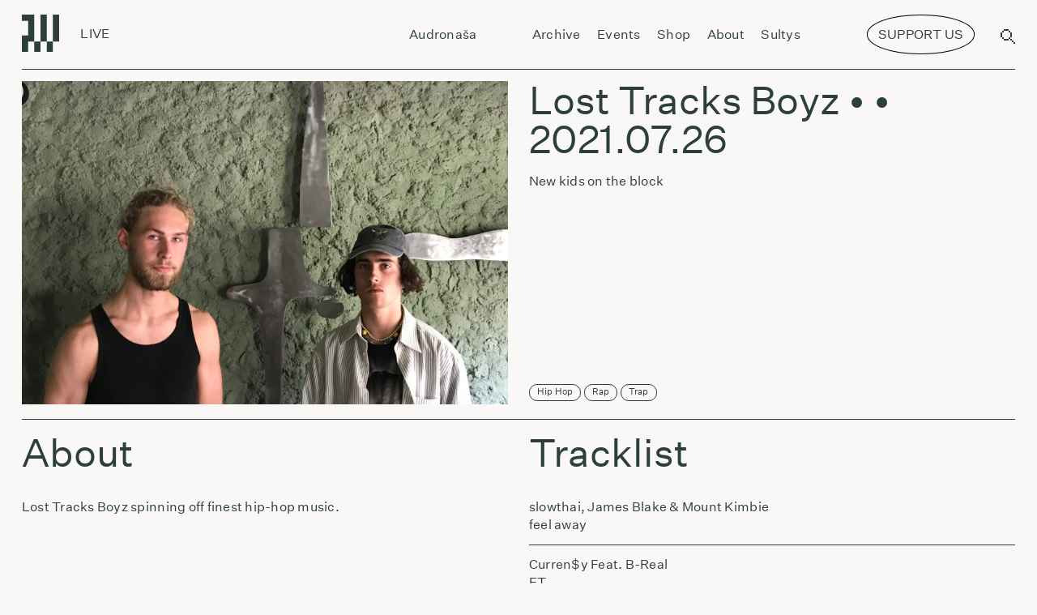

--- FILE ---
content_type: text/html; charset=UTF-8
request_url: https://radiovilnius.live/914-2/
body_size: 77252
content:
<!doctype html>
<style>
    @media (min-width: 1200px) {
        .sviezios-sultys-menu-icon{
            display:none;
            background:#FF2E00;
            color:white;
            border-radius:50%;
            transform: rotate(10deg);
            position:relative;
            /* display:inline-block; */
            font-size: 0.07rem;
            padding: 0.02rem 0.06rem;
            bottom:0.18rem;
            right:0.1rem;
            border-top-left-radius: 25px;
            border-bottom-left-radius: 25px;
            border-top-right-radius: 25px;
            border-bottom-right-radius: 25px;
        }
    }

    @media (max-width: 1200px) {
        .sviezios-sultys-menu-icon{
            display:none;
            background: #FF2E00;
            color: white;
            border-radius: 50%;
            transform: rotate(10deg);
            position: relative;
            /* display: inline-block; */
            font-size: 0.35rem;
            padding: 0.1rem 0.3rem;
            bottom: 0.4rem;
            right: 0.2rem;
            border-top-left-radius: 25px;
            border-bottom-left-radius: 25px;
            border-top-right-radius: 25px;
            border-bottom-right-radius: 25px;
        }
    }

</style>
<html dir="ltr" lang="en-US" prefix="og: https://ogp.me/ns#" itemscope itemtype="http://schema.org/WebPage">
<head>
    <script async src="https://www.googletagmanager.com/gtag/js?id=UA-210874723-1"></script>
    <script>
        window.dataLayer = window.dataLayer || [];
        function gtag(){dataLayer.push(arguments);}
        gtag('js', new Date());
        gtag('config', 'UA-210874723-1');
    </script>
    <script>
        document.addEventListener("DOMContentLoaded", function() {
        
        if (!(/Android|webOS|iPhone|iPad|iPod|BlackBerry|IEMobile|Opera Mini/i.test(navigator.userAgent))) {
                // Remove the element for desktop devices
                var elem = document.getElementById('menu-support-list-item');
                if(elem?.parentNode){
                    elem.parentNode.removeChild(elem);   
                }
        }

        var targetNode = document.querySelector('#primary-menu-list');

        // Create an observer instance
        var observer = new MutationObserver(function(mutationsList, observer) {
            // Loop through mutations
            for(var mutation of mutationsList) {
                // Check if nodes were added or removed
                if (mutation.type === 'childList') {
                    if (!(/Android|webOS|iPhone|iPad|iPod|BlackBerry|IEMobile|Opera Mini/i.test(navigator.userAgent))) {
                    // Remove the element for desktop devices
                    var elem = document.getElementById('menu-support-list-item');
                    if(elem?.parentNode){
                        elem.parentNode.removeChild(elem);   
                    }
                }
                }
            }
        });

        // Configuration of the observer:
        var config = { childList: true, subtree: true };

        // Start observing the target node for configured mutations
        observer.observe(targetNode, config);

    });
    </script>
    <script>
        function handleClick(){
		    window.open("https://www.patreon.com/radiovilnius", '_blank');
        }

        function handleSupportUsClick(){
            const button  = document.querySelector('[swg-standard-button="contribution"]');
            if(button){
                button.click();
                const textToRemove =  document.querySelector(".sviezios-sultys-menu-icon");
                if(textToRemove){
                    textToRemove.remove();
                }

            }
        }
	</script>
	<meta charset="UTF-8">
	<meta name="viewport" content="width=device-width, initial-scale=1.0, user-scalable=0">
	<meta name="apple-mobile-web-app-capable" content="yes">
	<meta name="apple-mobile-web-app-status-bar-style" content="black">
	<meta name="msapplication-TileColor" content="#FFFFFF">
	<link href="https://radiovilnius.live/favicon.ico" type="image/x-icon" rel="shortcut icon">
        <link rel="stylesheet" href="https://unpkg.com/swiper@6.7.0/swiper-bundle.css"/>
	<title>Lost Tracks Boyz – – Radio Vilnius</title>

		<!-- All in One SEO 4.9.3 - aioseo.com -->
	<meta name="description" content="New kids on the block" />
	<meta name="robots" content="max-image-preview:large" />
	<meta name="author" content="manfredas"/>
	<link rel="canonical" href="https://radiovilnius.live/914-2/" />
	<meta name="generator" content="All in One SEO (AIOSEO) 4.9.3" />
		<meta property="og:locale" content="en_US" />
		<meta property="og:site_name" content="Radio Vilnius – Radio from Vilnius" />
		<meta property="og:type" content="article" />
		<meta property="og:title" content="Lost Tracks Boyz – – Radio Vilnius" />
		<meta property="og:description" content="New kids on the block" />
		<meta property="og:url" content="https://radiovilnius.live/914-2/" />
		<meta property="og:image" content="https://radiovilnius.live/wp-content/uploads/2021/07/IMG_1454-1-scaled.jpg" />
		<meta property="og:image:secure_url" content="https://radiovilnius.live/wp-content/uploads/2021/07/IMG_1454-1-scaled.jpg" />
		<meta property="og:image:width" content="1920" />
		<meta property="og:image:height" content="2560" />
		<meta property="article:published_time" content="2021-07-26T16:23:38+00:00" />
		<meta property="article:modified_time" content="2021-08-19T15:14:45+00:00" />
		<meta property="article:publisher" content="https://www.facebook.com/radiovilnius/" />
		<meta name="twitter:card" content="summary_large_image" />
		<meta name="twitter:title" content="Lost Tracks Boyz – – Radio Vilnius" />
		<meta name="twitter:description" content="New kids on the block" />
		<meta name="twitter:image" content="https://radiovilnius.live/wp-content/uploads/2021/07/IMG_1454-1-scaled.jpg" />
		<script type="application/ld+json" class="aioseo-schema">
			{"@context":"https:\/\/schema.org","@graph":[{"@type":"BlogPosting","@id":"https:\/\/radiovilnius.live\/914-2\/#blogposting","name":"Lost Tracks Boyz \u2013 \u2013 Radio Vilnius","author":{"@id":"https:\/\/radiovilnius.live\/author\/manfredas\/#author"},"publisher":{"@id":"https:\/\/radiovilnius.live\/#organization"},"image":{"@type":"ImageObject","url":"https:\/\/radiovilnius.live\/wp-content\/uploads\/2021\/07\/IMG_1454-1-scaled.jpg","width":1920,"height":2560},"datePublished":"2021-07-26T19:23:38+03:00","dateModified":"2021-08-19T18:14:45+03:00","inLanguage":"en-US","mainEntityOfPage":{"@id":"https:\/\/radiovilnius.live\/914-2\/#webpage"},"isPartOf":{"@id":"https:\/\/radiovilnius.live\/914-2\/#webpage"},"articleSection":"Lost Tracks Boyz, Hip Hop, Rap, Trap"},{"@type":"BreadcrumbList","@id":"https:\/\/radiovilnius.live\/914-2\/#breadcrumblist","itemListElement":[{"@type":"ListItem","@id":"https:\/\/radiovilnius.live#listItem","position":1,"name":"Home","item":"https:\/\/radiovilnius.live","nextItem":{"@type":"ListItem","@id":"https:\/\/radiovilnius.live\/category\/shows\/#listItem","name":"Shows"}},{"@type":"ListItem","@id":"https:\/\/radiovilnius.live\/category\/shows\/#listItem","position":2,"name":"Shows","item":"https:\/\/radiovilnius.live\/category\/shows\/","nextItem":{"@type":"ListItem","@id":"https:\/\/radiovilnius.live\/category\/shows\/lost-tracksboyz\/#listItem","name":"Lost Tracks Boyz"},"previousItem":{"@type":"ListItem","@id":"https:\/\/radiovilnius.live#listItem","name":"Home"}},{"@type":"ListItem","@id":"https:\/\/radiovilnius.live\/category\/shows\/lost-tracksboyz\/#listItem","position":3,"name":"Lost Tracks Boyz","item":"https:\/\/radiovilnius.live\/category\/shows\/lost-tracksboyz\/","previousItem":{"@type":"ListItem","@id":"https:\/\/radiovilnius.live\/category\/shows\/#listItem","name":"Shows"}},{"@type":"ListItem","@id":"https:\/\/radiovilnius.live\/914-2\/#listItem","position":4,"previousItem":{"@type":"ListItem","@id":"https:\/\/radiovilnius.live\/category\/shows\/lost-tracksboyz\/#listItem","name":"Lost Tracks Boyz"}}]},{"@type":"Organization","@id":"https:\/\/radiovilnius.live\/#organization","name":"Radio Vilnius","description":"Radio from Vilnius","url":"https:\/\/radiovilnius.live\/","sameAs":["https:\/\/www.facebook.com\/radiovilnius\/","https:\/\/www.instagram.com\/radiovilnius\/","https:\/\/www.tiktok.com\/@radio.vilnius"]},{"@type":"Person","@id":"https:\/\/radiovilnius.live\/author\/manfredas\/#author","url":"https:\/\/radiovilnius.live\/author\/manfredas\/","name":"manfredas","image":{"@type":"ImageObject","@id":"https:\/\/radiovilnius.live\/914-2\/#authorImage","url":"https:\/\/secure.gravatar.com\/avatar\/d2c77ee11e597614bec3f15415dfd7f0?s=96&d=mm&r=g","width":96,"height":96,"caption":"manfredas"}},{"@type":"WebPage","@id":"https:\/\/radiovilnius.live\/914-2\/#webpage","url":"https:\/\/radiovilnius.live\/914-2\/","name":"Lost Tracks Boyz \u2013 \u2013 Radio Vilnius","description":"New kids on the block","inLanguage":"en-US","isPartOf":{"@id":"https:\/\/radiovilnius.live\/#website"},"breadcrumb":{"@id":"https:\/\/radiovilnius.live\/914-2\/#breadcrumblist"},"author":{"@id":"https:\/\/radiovilnius.live\/author\/manfredas\/#author"},"creator":{"@id":"https:\/\/radiovilnius.live\/author\/manfredas\/#author"},"image":{"@type":"ImageObject","url":"https:\/\/radiovilnius.live\/wp-content\/uploads\/2021\/07\/IMG_1454-1-scaled.jpg","@id":"https:\/\/radiovilnius.live\/914-2\/#mainImage","width":1920,"height":2560},"primaryImageOfPage":{"@id":"https:\/\/radiovilnius.live\/914-2\/#mainImage"},"datePublished":"2021-07-26T19:23:38+03:00","dateModified":"2021-08-19T18:14:45+03:00"},{"@type":"WebSite","@id":"https:\/\/radiovilnius.live\/#website","url":"https:\/\/radiovilnius.live\/","name":"Radio Vilnius","description":"Radio from Vilnius","inLanguage":"en-US","publisher":{"@id":"https:\/\/radiovilnius.live\/#organization"}}]}
		</script>
		<!-- All in One SEO -->

<link rel='dns-prefetch' href='//news.google.com' />
<link rel='dns-prefetch' href='//www.googletagmanager.com' />
<link rel="alternate" type="application/rss+xml" title="Radio Vilnius &raquo; Feed" href="https://radiovilnius.live/feed/" />
<link rel="alternate" type="application/rss+xml" title="Radio Vilnius &raquo; Comments Feed" href="https://radiovilnius.live/comments/feed/" />
<link rel="alternate" type="application/rss+xml" title="Radio Vilnius &raquo;  Comments Feed" href="https://radiovilnius.live/914-2/feed/" />
<link rel='stylesheet' id='wp-block-library-css' href='https://radiovilnius.live/wp-includes/css/dist/block-library/style.min.css?ver=6.7' media='all' />
<style id='wp-block-library-theme-inline-css'>
.wp-block-audio :where(figcaption){color:#555;font-size:13px;text-align:center}.is-dark-theme .wp-block-audio :where(figcaption){color:#ffffffa6}.wp-block-audio{margin:0 0 1em}.wp-block-code{border:1px solid #ccc;border-radius:4px;font-family:Menlo,Consolas,monaco,monospace;padding:.8em 1em}.wp-block-embed :where(figcaption){color:#555;font-size:13px;text-align:center}.is-dark-theme .wp-block-embed :where(figcaption){color:#ffffffa6}.wp-block-embed{margin:0 0 1em}.blocks-gallery-caption{color:#555;font-size:13px;text-align:center}.is-dark-theme .blocks-gallery-caption{color:#ffffffa6}:root :where(.wp-block-image figcaption){color:#555;font-size:13px;text-align:center}.is-dark-theme :root :where(.wp-block-image figcaption){color:#ffffffa6}.wp-block-image{margin:0 0 1em}.wp-block-pullquote{border-bottom:4px solid;border-top:4px solid;color:currentColor;margin-bottom:1.75em}.wp-block-pullquote cite,.wp-block-pullquote footer,.wp-block-pullquote__citation{color:currentColor;font-size:.8125em;font-style:normal;text-transform:uppercase}.wp-block-quote{border-left:.25em solid;margin:0 0 1.75em;padding-left:1em}.wp-block-quote cite,.wp-block-quote footer{color:currentColor;font-size:.8125em;font-style:normal;position:relative}.wp-block-quote:where(.has-text-align-right){border-left:none;border-right:.25em solid;padding-left:0;padding-right:1em}.wp-block-quote:where(.has-text-align-center){border:none;padding-left:0}.wp-block-quote.is-large,.wp-block-quote.is-style-large,.wp-block-quote:where(.is-style-plain){border:none}.wp-block-search .wp-block-search__label{font-weight:700}.wp-block-search__button{border:1px solid #ccc;padding:.375em .625em}:where(.wp-block-group.has-background){padding:1.25em 2.375em}.wp-block-separator.has-css-opacity{opacity:.4}.wp-block-separator{border:none;border-bottom:2px solid;margin-left:auto;margin-right:auto}.wp-block-separator.has-alpha-channel-opacity{opacity:1}.wp-block-separator:not(.is-style-wide):not(.is-style-dots){width:100px}.wp-block-separator.has-background:not(.is-style-dots){border-bottom:none;height:1px}.wp-block-separator.has-background:not(.is-style-wide):not(.is-style-dots){height:2px}.wp-block-table{margin:0 0 1em}.wp-block-table td,.wp-block-table th{word-break:normal}.wp-block-table :where(figcaption){color:#555;font-size:13px;text-align:center}.is-dark-theme .wp-block-table :where(figcaption){color:#ffffffa6}.wp-block-video :where(figcaption){color:#555;font-size:13px;text-align:center}.is-dark-theme .wp-block-video :where(figcaption){color:#ffffffa6}.wp-block-video{margin:0 0 1em}:root :where(.wp-block-template-part.has-background){margin-bottom:0;margin-top:0;padding:1.25em 2.375em}
</style>
<link rel='stylesheet' id='aioseo/css/src/vue/standalone/blocks/table-of-contents/global.scss-css' href='https://radiovilnius.live/wp-content/plugins/all-in-one-seo-pack/dist/Lite/assets/css/table-of-contents/global.e90f6d47.css?ver=4.9.3' media='all' />
<style id='classic-theme-styles-inline-css'>
/*! This file is auto-generated */
.wp-block-button__link{color:#fff;background-color:#32373c;border-radius:9999px;box-shadow:none;text-decoration:none;padding:calc(.667em + 2px) calc(1.333em + 2px);font-size:1.125em}.wp-block-file__button{background:#32373c;color:#fff;text-decoration:none}
</style>
<style id='global-styles-inline-css'>
:root{--wp--preset--aspect-ratio--square: 1;--wp--preset--aspect-ratio--4-3: 4/3;--wp--preset--aspect-ratio--3-4: 3/4;--wp--preset--aspect-ratio--3-2: 3/2;--wp--preset--aspect-ratio--2-3: 2/3;--wp--preset--aspect-ratio--16-9: 16/9;--wp--preset--aspect-ratio--9-16: 9/16;--wp--preset--color--black: #000000;--wp--preset--color--cyan-bluish-gray: #abb8c3;--wp--preset--color--white: #ffffff;--wp--preset--color--pale-pink: #f78da7;--wp--preset--color--vivid-red: #cf2e2e;--wp--preset--color--luminous-vivid-orange: #ff6900;--wp--preset--color--luminous-vivid-amber: #fcb900;--wp--preset--color--light-green-cyan: #7bdcb5;--wp--preset--color--vivid-green-cyan: #00d084;--wp--preset--color--pale-cyan-blue: #8ed1fc;--wp--preset--color--vivid-cyan-blue: #0693e3;--wp--preset--color--vivid-purple: #9b51e0;--wp--preset--gradient--vivid-cyan-blue-to-vivid-purple: linear-gradient(135deg,rgba(6,147,227,1) 0%,rgb(155,81,224) 100%);--wp--preset--gradient--light-green-cyan-to-vivid-green-cyan: linear-gradient(135deg,rgb(122,220,180) 0%,rgb(0,208,130) 100%);--wp--preset--gradient--luminous-vivid-amber-to-luminous-vivid-orange: linear-gradient(135deg,rgba(252,185,0,1) 0%,rgba(255,105,0,1) 100%);--wp--preset--gradient--luminous-vivid-orange-to-vivid-red: linear-gradient(135deg,rgba(255,105,0,1) 0%,rgb(207,46,46) 100%);--wp--preset--gradient--very-light-gray-to-cyan-bluish-gray: linear-gradient(135deg,rgb(238,238,238) 0%,rgb(169,184,195) 100%);--wp--preset--gradient--cool-to-warm-spectrum: linear-gradient(135deg,rgb(74,234,220) 0%,rgb(151,120,209) 20%,rgb(207,42,186) 40%,rgb(238,44,130) 60%,rgb(251,105,98) 80%,rgb(254,248,76) 100%);--wp--preset--gradient--blush-light-purple: linear-gradient(135deg,rgb(255,206,236) 0%,rgb(152,150,240) 100%);--wp--preset--gradient--blush-bordeaux: linear-gradient(135deg,rgb(254,205,165) 0%,rgb(254,45,45) 50%,rgb(107,0,62) 100%);--wp--preset--gradient--luminous-dusk: linear-gradient(135deg,rgb(255,203,112) 0%,rgb(199,81,192) 50%,rgb(65,88,208) 100%);--wp--preset--gradient--pale-ocean: linear-gradient(135deg,rgb(255,245,203) 0%,rgb(182,227,212) 50%,rgb(51,167,181) 100%);--wp--preset--gradient--electric-grass: linear-gradient(135deg,rgb(202,248,128) 0%,rgb(113,206,126) 100%);--wp--preset--gradient--midnight: linear-gradient(135deg,rgb(2,3,129) 0%,rgb(40,116,252) 100%);--wp--preset--font-size--small: 13px;--wp--preset--font-size--medium: 20px;--wp--preset--font-size--large: 36px;--wp--preset--font-size--x-large: 42px;--wp--preset--spacing--20: 0.44rem;--wp--preset--spacing--30: 0.67rem;--wp--preset--spacing--40: 1rem;--wp--preset--spacing--50: 1.5rem;--wp--preset--spacing--60: 2.25rem;--wp--preset--spacing--70: 3.38rem;--wp--preset--spacing--80: 5.06rem;--wp--preset--shadow--natural: 6px 6px 9px rgba(0, 0, 0, 0.2);--wp--preset--shadow--deep: 12px 12px 50px rgba(0, 0, 0, 0.4);--wp--preset--shadow--sharp: 6px 6px 0px rgba(0, 0, 0, 0.2);--wp--preset--shadow--outlined: 6px 6px 0px -3px rgba(255, 255, 255, 1), 6px 6px rgba(0, 0, 0, 1);--wp--preset--shadow--crisp: 6px 6px 0px rgba(0, 0, 0, 1);}:where(.is-layout-flex){gap: 0.5em;}:where(.is-layout-grid){gap: 0.5em;}body .is-layout-flex{display: flex;}.is-layout-flex{flex-wrap: wrap;align-items: center;}.is-layout-flex > :is(*, div){margin: 0;}body .is-layout-grid{display: grid;}.is-layout-grid > :is(*, div){margin: 0;}:where(.wp-block-columns.is-layout-flex){gap: 2em;}:where(.wp-block-columns.is-layout-grid){gap: 2em;}:where(.wp-block-post-template.is-layout-flex){gap: 1.25em;}:where(.wp-block-post-template.is-layout-grid){gap: 1.25em;}.has-black-color{color: var(--wp--preset--color--black) !important;}.has-cyan-bluish-gray-color{color: var(--wp--preset--color--cyan-bluish-gray) !important;}.has-white-color{color: var(--wp--preset--color--white) !important;}.has-pale-pink-color{color: var(--wp--preset--color--pale-pink) !important;}.has-vivid-red-color{color: var(--wp--preset--color--vivid-red) !important;}.has-luminous-vivid-orange-color{color: var(--wp--preset--color--luminous-vivid-orange) !important;}.has-luminous-vivid-amber-color{color: var(--wp--preset--color--luminous-vivid-amber) !important;}.has-light-green-cyan-color{color: var(--wp--preset--color--light-green-cyan) !important;}.has-vivid-green-cyan-color{color: var(--wp--preset--color--vivid-green-cyan) !important;}.has-pale-cyan-blue-color{color: var(--wp--preset--color--pale-cyan-blue) !important;}.has-vivid-cyan-blue-color{color: var(--wp--preset--color--vivid-cyan-blue) !important;}.has-vivid-purple-color{color: var(--wp--preset--color--vivid-purple) !important;}.has-black-background-color{background-color: var(--wp--preset--color--black) !important;}.has-cyan-bluish-gray-background-color{background-color: var(--wp--preset--color--cyan-bluish-gray) !important;}.has-white-background-color{background-color: var(--wp--preset--color--white) !important;}.has-pale-pink-background-color{background-color: var(--wp--preset--color--pale-pink) !important;}.has-vivid-red-background-color{background-color: var(--wp--preset--color--vivid-red) !important;}.has-luminous-vivid-orange-background-color{background-color: var(--wp--preset--color--luminous-vivid-orange) !important;}.has-luminous-vivid-amber-background-color{background-color: var(--wp--preset--color--luminous-vivid-amber) !important;}.has-light-green-cyan-background-color{background-color: var(--wp--preset--color--light-green-cyan) !important;}.has-vivid-green-cyan-background-color{background-color: var(--wp--preset--color--vivid-green-cyan) !important;}.has-pale-cyan-blue-background-color{background-color: var(--wp--preset--color--pale-cyan-blue) !important;}.has-vivid-cyan-blue-background-color{background-color: var(--wp--preset--color--vivid-cyan-blue) !important;}.has-vivid-purple-background-color{background-color: var(--wp--preset--color--vivid-purple) !important;}.has-black-border-color{border-color: var(--wp--preset--color--black) !important;}.has-cyan-bluish-gray-border-color{border-color: var(--wp--preset--color--cyan-bluish-gray) !important;}.has-white-border-color{border-color: var(--wp--preset--color--white) !important;}.has-pale-pink-border-color{border-color: var(--wp--preset--color--pale-pink) !important;}.has-vivid-red-border-color{border-color: var(--wp--preset--color--vivid-red) !important;}.has-luminous-vivid-orange-border-color{border-color: var(--wp--preset--color--luminous-vivid-orange) !important;}.has-luminous-vivid-amber-border-color{border-color: var(--wp--preset--color--luminous-vivid-amber) !important;}.has-light-green-cyan-border-color{border-color: var(--wp--preset--color--light-green-cyan) !important;}.has-vivid-green-cyan-border-color{border-color: var(--wp--preset--color--vivid-green-cyan) !important;}.has-pale-cyan-blue-border-color{border-color: var(--wp--preset--color--pale-cyan-blue) !important;}.has-vivid-cyan-blue-border-color{border-color: var(--wp--preset--color--vivid-cyan-blue) !important;}.has-vivid-purple-border-color{border-color: var(--wp--preset--color--vivid-purple) !important;}.has-vivid-cyan-blue-to-vivid-purple-gradient-background{background: var(--wp--preset--gradient--vivid-cyan-blue-to-vivid-purple) !important;}.has-light-green-cyan-to-vivid-green-cyan-gradient-background{background: var(--wp--preset--gradient--light-green-cyan-to-vivid-green-cyan) !important;}.has-luminous-vivid-amber-to-luminous-vivid-orange-gradient-background{background: var(--wp--preset--gradient--luminous-vivid-amber-to-luminous-vivid-orange) !important;}.has-luminous-vivid-orange-to-vivid-red-gradient-background{background: var(--wp--preset--gradient--luminous-vivid-orange-to-vivid-red) !important;}.has-very-light-gray-to-cyan-bluish-gray-gradient-background{background: var(--wp--preset--gradient--very-light-gray-to-cyan-bluish-gray) !important;}.has-cool-to-warm-spectrum-gradient-background{background: var(--wp--preset--gradient--cool-to-warm-spectrum) !important;}.has-blush-light-purple-gradient-background{background: var(--wp--preset--gradient--blush-light-purple) !important;}.has-blush-bordeaux-gradient-background{background: var(--wp--preset--gradient--blush-bordeaux) !important;}.has-luminous-dusk-gradient-background{background: var(--wp--preset--gradient--luminous-dusk) !important;}.has-pale-ocean-gradient-background{background: var(--wp--preset--gradient--pale-ocean) !important;}.has-electric-grass-gradient-background{background: var(--wp--preset--gradient--electric-grass) !important;}.has-midnight-gradient-background{background: var(--wp--preset--gradient--midnight) !important;}.has-small-font-size{font-size: var(--wp--preset--font-size--small) !important;}.has-medium-font-size{font-size: var(--wp--preset--font-size--medium) !important;}.has-large-font-size{font-size: var(--wp--preset--font-size--large) !important;}.has-x-large-font-size{font-size: var(--wp--preset--font-size--x-large) !important;}
:where(.wp-block-post-template.is-layout-flex){gap: 1.25em;}:where(.wp-block-post-template.is-layout-grid){gap: 1.25em;}
:where(.wp-block-columns.is-layout-flex){gap: 2em;}:where(.wp-block-columns.is-layout-grid){gap: 2em;}
:root :where(.wp-block-pullquote){font-size: 1.5em;line-height: 1.6;}
</style>
<link rel='stylesheet' id='uaf_client_css-css' href='https://radiovilnius.live/wp-content/uploads/useanyfont/uaf.css?ver=1735477782' media='all' />
<link rel='stylesheet' id='style-css' href='https://radiovilnius.live/wp-content/themes/radiovilnius/css/frontend.min.css?ver=1768849379' media='all' />
<script src="https://radiovilnius.live/wp-includes/js/jquery/jquery.min.js?ver=3.7.1" id="jquery-core-js"></script>
<script src="https://radiovilnius.live/wp-includes/js/jquery/jquery-migrate.min.js?ver=3.4.1" id="jquery-migrate-js"></script>

<!-- Google tag (gtag.js) snippet added by Site Kit -->
<!-- Google Analytics snippet added by Site Kit -->
<script src="https://www.googletagmanager.com/gtag/js?id=GT-WR9Q277" id="google_gtagjs-js" async></script>
<script id="google_gtagjs-js-after">
window.dataLayer = window.dataLayer || [];function gtag(){dataLayer.push(arguments);}
gtag("set","linker",{"domains":["radiovilnius.live"]});
gtag("js", new Date());
gtag("set", "developer_id.dZTNiMT", true);
gtag("config", "GT-WR9Q277");
 window._googlesitekit = window._googlesitekit || {}; window._googlesitekit.throttledEvents = []; window._googlesitekit.gtagEvent = (name, data) => { var key = JSON.stringify( { name, data } ); if ( !! window._googlesitekit.throttledEvents[ key ] ) { return; } window._googlesitekit.throttledEvents[ key ] = true; setTimeout( () => { delete window._googlesitekit.throttledEvents[ key ]; }, 5 ); gtag( "event", name, { ...data, event_source: "site-kit" } ); };
</script>
<link rel="https://api.w.org/" href="https://radiovilnius.live/wp-json/" /><link rel="alternate" title="JSON" type="application/json" href="https://radiovilnius.live/wp-json/wp/v2/posts/914" /><link rel="EditURI" type="application/rsd+xml" title="RSD" href="https://radiovilnius.live/xmlrpc.php?rsd" />
<meta name="generator" content="WordPress 6.7" />
<link rel='shortlink' href='https://radiovilnius.live/?p=914' />
<link rel="alternate" title="oEmbed (JSON)" type="application/json+oembed" href="https://radiovilnius.live/wp-json/oembed/1.0/embed?url=https%3A%2F%2Fradiovilnius.live%2F914-2%2F" />
<link rel="alternate" title="oEmbed (XML)" type="text/xml+oembed" href="https://radiovilnius.live/wp-json/oembed/1.0/embed?url=https%3A%2F%2Fradiovilnius.live%2F914-2%2F&#038;format=xml" />
<meta name="generator" content="Site Kit by Google 1.170.0" /><script type="text/javascript">
(function(url){
	if(/(?:Chrome\/26\.0\.1410\.63 Safari\/537\.31|WordfenceTestMonBot)/.test(navigator.userAgent)){ return; }
	var addEvent = function(evt, handler) {
		if (window.addEventListener) {
			document.addEventListener(evt, handler, false);
		} else if (window.attachEvent) {
			document.attachEvent('on' + evt, handler);
		}
	};
	var removeEvent = function(evt, handler) {
		if (window.removeEventListener) {
			document.removeEventListener(evt, handler, false);
		} else if (window.detachEvent) {
			document.detachEvent('on' + evt, handler);
		}
	};
	var evts = 'contextmenu dblclick drag dragend dragenter dragleave dragover dragstart drop keydown keypress keyup mousedown mousemove mouseout mouseover mouseup mousewheel scroll'.split(' ');
	var logHuman = function() {
		if (window.wfLogHumanRan) { return; }
		window.wfLogHumanRan = true;
		var wfscr = document.createElement('script');
		wfscr.type = 'text/javascript';
		wfscr.async = true;
		wfscr.src = url + '&r=' + Math.random();
		(document.getElementsByTagName('head')[0]||document.getElementsByTagName('body')[0]).appendChild(wfscr);
		for (var i = 0; i < evts.length; i++) {
			removeEvent(evts[i], logHuman);
		}
	};
	for (var i = 0; i < evts.length; i++) {
		addEvent(evts[i], logHuman);
	}
})('//radiovilnius.live/?wordfence_lh=1&hid=CEABF182863F26A68056B71B7223403A');
</script><link rel="icon" href="https://radiovilnius.live/wp-content/uploads/2021/05/cropped-cropped-radio-vilnius-logo-large-32x32.png" sizes="32x32" />
<link rel="icon" href="https://radiovilnius.live/wp-content/uploads/2021/05/cropped-cropped-radio-vilnius-logo-large-192x192.png" sizes="192x192" />
<link rel="apple-touch-icon" href="https://radiovilnius.live/wp-content/uploads/2021/05/cropped-cropped-radio-vilnius-logo-large-180x180.png" />
<meta name="msapplication-TileImage" content="https://radiovilnius.live/wp-content/uploads/2021/05/cropped-cropped-radio-vilnius-logo-large-270x270.png" />
		<style id="wp-custom-css">
			.simpay-btn{
	visibility:hidden !important;
}

.simpay-test-mode-badge-container{
	display: none !important;
}

@font-face {
  font-family: 'DotGothic16';
   src: url('/wp-content/themes/radiovilnius/fonts/DotGothic16.woff2') format('woff2');
  font-weight: normal;
  font-style: normal;
	font-display: block;
}		</style>
		    <style>
    @media (max-width: 1200px) {
	    #header-support-button {
            display:none !important;
		}
        .menu-top-navigation-container{
            align-items: flex-start !important;
        }

	}
    @media screen and (min-width: 769px) and (max-width: 1199px) {
        #header-support-button{
            display:none !important;
        }
        #menu-support-list-item{
            display:none !important;
        }
        .menu-top-navigation-container{
            /* align-items: flex-start !important; */
        }
        .menu-top-navigation-container{
            margin-left:0.3rem;
        }
    }
    @media (min-width: 769px) {
        #header-support-button-mobile{
            display:none;
        }
    }


    @media (min-width: 1200px) {

        #menu-support-list-item{
            display:none;
        }
        #header-support-button-mobile{
            display:none;
        }
        .menu-top-navigation-container{
            margin-left:0.3rem;
        }
	}
    </style>
</head>
<body class="post-template-default single single-post postid-914 single-format-standard wp-embed-responsive">
    <script type="text/javascript">
        var appUrl = 'https://radiovilnius.live';
                var scheduleDataSt = [[{"id":"n2c0im2dq4invketl54n382oe4_R20250329T220000@google.com","start_time":"00:00","end_time":"06:00","start":"20260119T000000","end":"20260119T060000","name":"Laikas Eina per Miest\u0105","image":"https:\/\/drive.google.com\/open?id=1qdB9u1K_bCjBQ55ZFmvNYVGRLNQG6Wsx&authuser=0","isVideo":false,"tz":"Europe\/Vilnius"},{"id":"rp3jkp90q0pkfmu4ck32lrroq8@google.com","start_time":"07:00","end_time":"09:00","start":"20260119T070000","end":"20260119T090000","name":"Jazz Power Shower","image":null,"isVideo":null,"tz":"Europe\/Vilnius"},{"id":"ek6pkgg6u8kninknolcu9ee4qr@google.com","start_time":"09:00","end_time":"11:00","start":"20260119T090000","end":"20260119T110000","name":"Laikas Eina per Miest\u0105","image":"https:\/\/drive.google.com\/open?id=1qdB9u1K_bCjBQ55ZFmvNYVGRLNQG6Wsx","isVideo":false,"tz":"Europe\/Vilnius"},{"id":"2s6mso2h0uoutu8hr3ear8ej2l@google.com","start_time":"11:00","end_time":"12:00","start":"20260119T110000","end":"20260119T120000","name":"Lietuvi\u0161kos muzikos archyvai Sukasi Planetos","image":null,"isVideo":null,"tz":"Europe\/Vilnius"},{"id":"e3ep0a7eca00efunp5dj7tfi54@google.com","start_time":"12:00","end_time":"13:00","start":"20260119T100000Z","end":"20260119T110000Z","name":"Laikas Eina per Miest\u0105","image":null,"isVideo":null,"tz":"Europe\/Vilnius"},{"id":"7pvv4jfq6rigs7of6svv5l0upv@google.com","start_time":"13:00","end_time":"14:00","start":"20260119T110000Z","end":"20260119T120000Z","name":"Non Fixion with Donatas Ruo\u010das (R)","image":null,"isVideo":null,"tz":"Europe\/Vilnius"},{"id":"0su4j490789vjg2mjn6ni8qltf@google.com","start_time":"14:00","end_time":"15:00","start":"20260119T120000Z","end":"20260119T130000Z","name":"K\u016brybingumo mokykla (R)","image":null,"isVideo":null,"tz":"Europe\/Vilnius"},{"id":"0g13r12n55fdasi1aka4j7kuq4@google.com","start_time":"15:00","end_time":"16:00","start":"20260119T150000","end":"20260119T160000","name":"\u0160vie\u017eios sultys","image":null,"isVideo":null,"tz":"Europe\/Vilnius"},{"id":"0ojiamnf2qqcmjg8qg58fmk97o@google.com","start_time":"16:00","end_time":"17:00","start":"20260119T140000Z","end":"20260119T150000Z","name":"Laikas Eina per Miest\u0105","image":null,"isVideo":null,"tz":"Europe\/Vilnius"},{"id":"7pa00gr50cad1u8k1m4r00q8la@google.com","start_time":"17:00","end_time":"19:00","start":"20260119T150000Z","end":"20260119T170000Z","name":"Dave Gives (R)","image":null,"isVideo":null,"tz":"Europe\/Vilnius"},{"id":"2h4ebmcctk7sk0u0vbo8c1cvcl@google.com","start_time":"19:00","end_time":"20:00","start":"20260119T170000Z","end":"20260119T180000Z","name":"Laikas Eina per Miest\u0105","image":null,"isVideo":null,"tz":"Europe\/Vilnius"},{"id":"438coe9khofmuq32kfrkd3tiun@google.com","start_time":"20:00","end_time":"22:00","start":"20260119T200000","end":"20260119T220000","name":"Audrona\u0161a","image":"https:\/\/drive.google.com\/open?id=1WARc8JRk3vprBHJMCoi2KSy_W706FmMS&authuser=0","isVideo":false,"tz":"Europe\/Vilnius"},{"id":"e49i3dtk5kku6kb61dpodbonaa@google.com","start_time":"22:00","end_time":"00:00","start":"20260119T220000","end":"20260120T000000","name":"Laikas Eina per Miest\u0105","image":"https:\/\/drive.google.com\/open?id=1M2OGbmLDsmusgb16YCx4CQQATRBfh6qi&authuser=0","isVideo":false,"tz":"Europe\/Vilnius"}],[{"id":"n2c0im2dq4invketl54n382oe4_R20250329T220000@google.com","start_time":"00:00","end_time":"06:00","start":"20260120T000000","end":"20260120T060000","name":"Laikas Eina per Miest\u0105","image":"https:\/\/drive.google.com\/open?id=1qdB9u1K_bCjBQ55ZFmvNYVGRLNQG6Wsx&authuser=0","isVideo":false,"tz":"Europe\/Vilnius"},{"id":"rp3jkp90q0pkfmu4ck32lrroq8@google.com","start_time":"07:00","end_time":"09:00","start":"20260120T070000","end":"20260120T090000","name":"Jazz Power Shower","image":null,"isVideo":null,"tz":"Europe\/Vilnius"},{"id":"1j2j4imdhhmftfeb4tl7l4ommh@google.com","start_time":"09:00","end_time":"10:00","start":"20260120T090000","end":"20260120T100000","name":"Laikas Eina per Miest\u0105","image":"https:\/\/drive.google.com\/open?id=1qdB9u1K_bCjBQ55ZFmvNYVGRLNQG6Wsx","isVideo":false,"tz":"Europe\/Vilnius"},{"id":"2dcq7hpbmqc3dpsfavlr1ppc2c@google.com","start_time":"10:00","end_time":"11:00","start":"20260120T080000Z","end":"20260120T090000Z","name":"Morning Sip w\/ Raivo","image":null,"isVideo":null,"tz":"Europe\/Vilnius"},{"id":"2s6mso2h0uoutu8hr3ear8ej2l@google.com","start_time":"11:00","end_time":"12:00","start":"20260120T110000","end":"20260120T120000","name":"Lietuvi\u0161kos muzikos archyvai Sukasi Planetos","image":null,"isVideo":null,"tz":"Europe\/Vilnius"},{"id":"73n4fte1n85bcje7d73ckk4937@google.com","start_time":"12:00","end_time":"13:00","start":"20260120T100000Z","end":"20260120T110000Z","name":"Laikas Eina per Miest\u0105","image":null,"isVideo":null,"tz":"Europe\/Vilnius"},{"id":"j62bfjjubapro14i7puv2porcs@google.com","start_time":"13:00","end_time":"14:00","start":"20260120T130000","end":"20260120T140000","name":"Ieva \u017ditkevi\u010di\u016bt\u0117 ir Normantas Matonis","image":null,"isVideo":null,"tz":"Europe\/Vilnius"},{"id":"51eic5q0jnilbh2oub3bovimrd@google.com","start_time":"14:00","end_time":"15:00","start":"20260120T120000Z","end":"20260120T130000Z","name":"Laikas Eina per Miest\u0105","image":null,"isVideo":null,"tz":"Europe\/Vilnius"},{"id":"0g13r12n55fdasi1aka4j7kuq4@google.com","start_time":"15:00","end_time":"16:00","start":"20260120T150000","end":"20260120T160000","name":"\u0160vie\u017eios sultys","image":null,"isVideo":null,"tz":"Europe\/Vilnius"},{"id":"4bigeq6uqikiv5vmdq2qls8d2k@google.com","start_time":"16:00","end_time":"17:00","start":"20260120T140000Z","end":"20260120T150000Z","name":"Bittersweet w\/ Urt\u0117 Budnikait\u0117 (R)","image":null,"isVideo":null,"tz":"Europe\/Vilnius"},{"id":"4bqb9vokunagiesrgokg914gv7@google.com","start_time":"17:00","end_time":"18:00","start":"20260120T150000Z","end":"20260120T160000Z","name":"Hidden River (R)","image":null,"isVideo":null,"tz":"Europe\/Vilnius"},{"id":"4peubfrrme5tgjmvd1ko02a2j2@google.com","start_time":"18:00","end_time":"19:00","start":"20260120T160000Z","end":"20260120T170000Z","name":"Maria Louisa","image":null,"isVideo":null,"tz":"Europe\/Vilnius"},{"id":"2077pj7tf500jo2pr3gkv48ekd_R20230321T170000@google.com","start_time":"19:00","end_time":"20:00","start":"20260120T190000","end":"20260120T200000","name":"Superkoloritas","image":"https:\/\/drive.google.com\/open?id=1_skLYVhWJKHuGOJ6bN-8C97qkP2VTPMG&authuser=0","isVideo":false,"tz":"Europe\/Vilnius"},{"id":"osvk2v0ethhj9smnv64btaol8j_R20241015T170000@google.com","start_time":"20:00","end_time":"21:00","start":"20260120T200000","end":"20260120T210000","name":"Justautas","image":"https:\/\/drive.google.com\/open?id=13Brq1xOnMrZFKi09idKG7CUETMZ5dtA6","isVideo":false,"tz":"Europe\/Vilnius"},{"id":"e49i3dtk5kku6kb61dpodbonaa@google.com","start_time":"21:00","end_time":"00:00","start":"20260120T210000","end":"20260121T000000","name":"Laikas Eina per Miest\u0105","image":"https:\/\/drive.google.com\/open?id=1M2OGbmLDsmusgb16YCx4CQQATRBfh6qi&authuser=0","isVideo":false,"tz":"Europe\/Vilnius"}],[{"id":"n2c0im2dq4invketl54n382oe4_R20250329T220000@google.com","start_time":"00:00","end_time":"06:00","start":"20260121T000000","end":"20260121T060000","name":"Laikas Eina per Miest\u0105","image":"https:\/\/drive.google.com\/open?id=1qdB9u1K_bCjBQ55ZFmvNYVGRLNQG6Wsx&authuser=0","isVideo":false,"tz":"Europe\/Vilnius"},{"id":"rp3jkp90q0pkfmu4ck32lrroq8@google.com","start_time":"07:00","end_time":"09:00","start":"20260121T070000","end":"20260121T090000","name":"Jazz Power Shower","image":null,"isVideo":null,"tz":"Europe\/Vilnius"},{"id":"41v5vtgl18ca981g1i1uidrks8_R20250604T060000@google.com","start_time":"09:00","end_time":"11:00","start":"20260121T090000","end":"20260121T110000","name":"Laikas Eina per Miest\u0105","image":"https:\/\/drive.google.com\/open?id=1qdB9u1K_bCjBQ55ZFmvNYVGRLNQG6Wsx","isVideo":false,"tz":"Europe\/Vilnius"},{"id":"2s6mso2h0uoutu8hr3ear8ej2l@google.com","start_time":"11:00","end_time":"12:00","start":"20260121T110000","end":"20260121T120000","name":"Lietuvi\u0161kos muzikos archyvai Sukasi Planetos","image":null,"isVideo":null,"tz":"Europe\/Vilnius"},{"id":"2e4k5v544n9914v8qrs5n04oe6@google.com","start_time":"12:00","end_time":"14:00","start":"20260121T100000Z","end":"20260121T120000Z","name":"Stories from VDU Audiovisual Media and Journalism (R)","image":null,"isVideo":null,"tz":"Europe\/Vilnius"},{"id":"u5uv80vmmn96u3e2047ls5j19c@google.com","start_time":"14:00","end_time":"15:00","start":"20260121T120000Z","end":"20260121T130000Z","name":"Forgotten Plants","image":null,"isVideo":null,"tz":"Europe\/Vilnius"},{"id":"0g13r12n55fdasi1aka4j7kuq4@google.com","start_time":"15:00","end_time":"16:00","start":"20260121T150000","end":"20260121T160000","name":"\u0160vie\u017eios sultys","image":null,"isVideo":null,"tz":"Europe\/Vilnius"},{"id":"1polma9cnu92qhrmij8j5teb63@google.com","start_time":"16:00","end_time":"17:00","start":"20260121T160000","end":"20260121T170000","name":"Pasaulio \u0161lageriai w\/ Lukas Pilkauskas","image":"https:\/\/drive.google.com\/open?id=1F2nG1Hw7ACNvjR8xjt3-GghCQOydpyxJ&authuser=0","isVideo":false,"tz":"Europe\/Vilnius"},{"id":"iludfc06v162f6tnl90if6rbqk@google.com","start_time":"17:00","end_time":"19:00","start":"20260121T150000Z","end":"20260121T170000Z","name":"Radia8","image":null,"isVideo":null,"tz":"Europe\/Vilnius"},{"id":"45ldqkdu1am70othqein07njhs@google.com","start_time":"19:00","end_time":"20:00","start":"20260121T190000","end":"20260121T200000","name":"Eroott","image":null,"isVideo":null,"tz":"Europe\/Vilnius"},{"id":"2vfeutmb9b5o8rmdghr4pl3q21@google.com","start_time":"20:00","end_time":"21:00","start":"20260121T180000Z","end":"20260121T190000Z","name":"False Nostalgia w\/ Monika Seta","image":null,"isVideo":null,"tz":"Europe\/Vilnius"},{"id":"e49i3dtk5kku6kb61dpodbonaa@google.com","start_time":"21:00","end_time":"00:00","start":"20260121T210000","end":"20260122T000000","name":"Laikas Eina per Miest\u0105","image":"https:\/\/drive.google.com\/open?id=1M2OGbmLDsmusgb16YCx4CQQATRBfh6qi&authuser=0","isVideo":false,"tz":"Europe\/Vilnius"}],[{"id":"n2c0im2dq4invketl54n382oe4_R20250329T220000@google.com","start_time":"00:00","end_time":"06:00","start":"20260122T000000","end":"20260122T060000","name":"Laikas Eina per Miest\u0105","image":"https:\/\/drive.google.com\/open?id=1qdB9u1K_bCjBQ55ZFmvNYVGRLNQG6Wsx&authuser=0","isVideo":false,"tz":"Europe\/Vilnius"},{"id":"rp3jkp90q0pkfmu4ck32lrroq8@google.com","start_time":"07:00","end_time":"09:00","start":"20260122T070000","end":"20260122T090000","name":"Jazz Power Shower","image":null,"isVideo":null,"tz":"Europe\/Vilnius"},{"id":"217bffr2rsho69esmnp6mp1flr_R20250123T070000@google.com","start_time":"09:00","end_time":"11:00","start":"20260122T090000","end":"20260122T110000","name":"Laikas Eina per Miest\u0105","image":"https:\/\/drive.google.com\/open?id=1qdB9u1K_bCjBQ55ZFmvNYVGRLNQG6Wsx","isVideo":false,"tz":"Europe\/Vilnius"},{"id":"2s6mso2h0uoutu8hr3ear8ej2l@google.com","start_time":"11:00","end_time":"12:00","start":"20260122T110000","end":"20260122T120000","name":"Lietuvi\u0161kos muzikos archyvai Sukasi Planetos","image":null,"isVideo":null,"tz":"Europe\/Vilnius"},{"id":"5ns7sbrje5lf31msj77q4j3s1a@google.com","start_time":"12:00","end_time":"13:00","start":"20260122T100000Z","end":"20260122T110000Z","name":"Laikas Eina per Miest\u0105","image":null,"isVideo":null,"tz":"Europe\/Vilnius"},{"id":"0sau8th41hh6ofko6meu7uq4vc@google.com","start_time":"14:00","end_time":"15:00","start":"20260122T120000Z","end":"20260122T130000Z","name":"Unknown Land w\/ Lia Tomashof & Visvaldas Morkevi\u010dius (R)","image":null,"isVideo":null,"tz":"Europe\/Vilnius"},{"id":"0g13r12n55fdasi1aka4j7kuq4@google.com","start_time":"15:00","end_time":"16:00","start":"20260122T150000","end":"20260122T160000","name":"\u0160vie\u017eios sultys","image":null,"isVideo":null,"tz":"Europe\/Vilnius"},{"id":"26f7hbqe3tjpl1vlirl6pml260@google.com","start_time":"16:00","end_time":"17:00","start":"20260122T140000Z","end":"20260122T150000Z","name":"Kauno Fonas w\/ Agn\u0117 Pinigien\u0117 (R)","image":null,"isVideo":null,"tz":"Europe\/Vilnius"},{"id":"4psltgcoa14j0vikjl1velc5m7@google.com","start_time":"17:00","end_time":"18:00","start":"20260122T150000Z","end":"20260122T160000Z","name":"Pasta Amore e Fantasia w\/ Elboe (R)","image":null,"isVideo":null,"tz":"Europe\/Vilnius"},{"id":"0vulpvmo9crln425g2tr8fk1c1@google.com","start_time":"18:00","end_time":"20:00","start":"20260122T160000Z","end":"20260122T180000Z","name":"Valus Sonov (R)","image":null,"isVideo":null,"tz":"Europe\/Vilnius"},{"id":"7p2omjjk4b2p8vaa0964b4ndtg@google.com","start_time":"20:00","end_time":"22:00","start":"20260122T180000Z","end":"20260122T200000Z","name":"SC&P","image":null,"isVideo":null,"tz":"Europe\/Vilnius"},{"id":"e49i3dtk5kku6kb61dpodbonaa@google.com","start_time":"22:00","end_time":"00:00","start":"20260122T220000","end":"20260123T000000","name":"Laikas Eina per Miest\u0105","image":"https:\/\/drive.google.com\/open?id=1M2OGbmLDsmusgb16YCx4CQQATRBfh6qi&authuser=0","isVideo":false,"tz":"Europe\/Vilnius"}],[{"id":"n2c0im2dq4invketl54n382oe4_R20250329T220000@google.com","start_time":"00:00","end_time":"06:00","start":"20260123T000000","end":"20260123T060000","name":"Laikas Eina per Miest\u0105","image":"https:\/\/drive.google.com\/open?id=1qdB9u1K_bCjBQ55ZFmvNYVGRLNQG6Wsx&authuser=0","isVideo":false,"tz":"Europe\/Vilnius"},{"id":"rp3jkp90q0pkfmu4ck32lrroq8@google.com","start_time":"07:00","end_time":"09:00","start":"20260123T070000","end":"20260123T090000","name":"Jazz Power Shower","image":null,"isVideo":null,"tz":"Europe\/Vilnius"},{"id":"sej82caqgrspud6ig84ui4p62o@google.com","start_time":"09:00","end_time":"11:00","start":"20260123T090000","end":"20260123T110000","name":"Weekly favs w\/ Egl\u0117 & Kotryna","image":"https:\/\/drive.google.com\/open?id=1KAHrO-Y1WZL4W7AvdmjHi-p_uwlHoiGM&authuser=0","isVideo":false,"tz":"Europe\/Vilnius"},{"id":"2s6mso2h0uoutu8hr3ear8ej2l@google.com","start_time":"11:00","end_time":"12:00","start":"20260123T110000","end":"20260123T120000","name":"Lietuvi\u0161kos muzikos archyvai Sukasi Planetos","image":null,"isVideo":null,"tz":"Europe\/Vilnius"},{"id":"1sjdubbsjhaf972tkd51p4gnkb@google.com","start_time":"12:00","end_time":"13:00","start":"20260123T100000Z","end":"20260123T110000Z","name":"Laikas Eina per Miest\u0105","image":null,"isVideo":null,"tz":"Europe\/Vilnius"},{"id":"9lb6fgdaub1p31a28o4dq2lh3o@google.com","start_time":"13:00","end_time":"15:00","start":"20260123T110000Z","end":"20260123T130000Z","name":"Archeologija","image":null,"isVideo":null,"tz":"Europe\/Vilnius"},{"id":"0g13r12n55fdasi1aka4j7kuq4@google.com","start_time":"15:00","end_time":"16:00","start":"20260123T150000","end":"20260123T160000","name":"\u0160vie\u017eios sultys","image":null,"isVideo":null,"tz":"Europe\/Vilnius"},{"id":"6u9emlshrqhjuj657vsp45elt6@google.com","start_time":"16:00","end_time":"17:00","start":"20260123T140000Z","end":"20260123T150000Z","name":"Taktas po takto w\/ Daujotas (Abudu, Arklio Galia, Skafandras) (R)","image":null,"isVideo":null,"tz":"Europe\/Vilnius"},{"id":"7nifo262p3fcbjcab08qf5u9kb@google.com","start_time":"17:00","end_time":"18:00","start":"20260123T150000Z","end":"20260123T160000Z","name":"KEISTA special: 50 b\u016bd\u0173 sugriauti iliuzij\u0105 (R)","image":null,"isVideo":null,"tz":"Europe\/Vilnius"},{"id":"22p4n86p4v9daeko4kfevkh7k8@google.com","start_time":"18:00","end_time":"19:00","start":"20260123T160000Z","end":"20260123T170000Z","name":"Soft Spot","image":null,"isVideo":null,"tz":"Europe\/Vilnius"},{"id":"09gcs8je9jt4rjqr2jv5guhdvd@google.com","start_time":"19:00","end_time":"20:00","start":"20260123T170000Z","end":"20260123T180000Z","name":"Hypnosis w\/ Justas Jelisejevas (R)","image":null,"isVideo":null,"tz":"Europe\/Vilnius"},{"id":"m4f11oe4tnvu2ohu7ruhuihumc@google.com","start_time":"20:00","end_time":"21:00","start":"20260123T180000Z","end":"20260123T190000Z","name":"Angelo's Pizza","image":null,"isVideo":null,"tz":"Europe\/Vilnius"},{"id":"30r84ec9dn7mokq4r67bokng0g@google.com","start_time":"21:00","end_time":"22:00","start":"20260123T190000Z","end":"20260123T200000Z","name":"Greta Levska","image":null,"isVideo":null,"tz":"Europe\/Vilnius"},{"id":"e49i3dtk5kku6kb61dpodbonaa@google.com","start_time":"22:00","end_time":"00:00","start":"20260123T220000","end":"20260124T000000","name":"Laikas Eina per Miest\u0105","image":"https:\/\/drive.google.com\/open?id=1M2OGbmLDsmusgb16YCx4CQQATRBfh6qi&authuser=0","isVideo":false,"tz":"Europe\/Vilnius"}],[{"id":"n2c0im2dq4invketl54n382oe4_R20250329T220000@google.com","start_time":"00:00","end_time":"06:00","start":"20260124T000000","end":"20260124T060000","name":"Laikas Eina per Miest\u0105","image":"https:\/\/drive.google.com\/open?id=1qdB9u1K_bCjBQ55ZFmvNYVGRLNQG6Wsx&authuser=0","isVideo":false,"tz":"Europe\/Vilnius"},{"id":"rp3jkp90q0pkfmu4ck32lrroq8@google.com","start_time":"07:00","end_time":"09:00","start":"20260124T070000","end":"20260124T090000","name":"Jazz Power Shower","image":null,"isVideo":null,"tz":"Europe\/Vilnius"},{"id":"kthpl0l7j3o36siplej57bumgi@google.com","start_time":"09:00","end_time":"11:00","start":"20260124T090000","end":"20260124T110000","name":"Laikas Eina per Miest\u0105","image":"https:\/\/drive.google.com\/open?id=1qdB9u1K_bCjBQ55ZFmvNYVGRLNQG6Wsx","isVideo":false,"tz":"Europe\/Vilnius"},{"id":"2s6mso2h0uoutu8hr3ear8ej2l@google.com","start_time":"11:00","end_time":"12:00","start":"20260124T110000","end":"20260124T120000","name":"Lietuvi\u0161kos muzikos archyvai Sukasi Planetos","image":null,"isVideo":null,"tz":"Europe\/Vilnius"},{"id":"25rl6itl9k5ujfmajv414uim4j@google.com","start_time":"13:00","end_time":"14:00","start":"20260124T110000Z","end":"20260124T120000Z","name":"Garden w\/ Kamil\u0117 Krasauskait\u0117 (R)","image":null,"isVideo":null,"tz":"Europe\/Vilnius"},{"id":"0g13r12n55fdasi1aka4j7kuq4@google.com","start_time":"15:00","end_time":"16:00","start":"20260124T150000","end":"20260124T160000","name":"\u0160vie\u017eios sultys","image":null,"isVideo":null,"tz":"Europe\/Vilnius"},{"id":"7rpvfmkaars71squkjgce2bruq@google.com","start_time":"16:00","end_time":"17:00","start":"20260124T140000Z","end":"20260124T150000Z","name":"Geros nuotaikos laida w\/ Un\u0117 (R)","image":null,"isVideo":null,"tz":"Europe\/Vilnius"},{"id":"6qv0m1qklm1bu69msokbt2o8j9@google.com","start_time":"17:00","end_time":"18:00","start":"20260124T150000Z","end":"20260124T160000Z","name":"World Wide DJ Service Selection w\/ Nikita von Tiraspol (R)","image":null,"isVideo":null,"tz":"Europe\/Vilnius"},{"id":"2q2e9oguc0kn1uudh0eg980eer@google.com","start_time":"18:00","end_time":"19:00","start":"20260124T160000Z","end":"20260124T170000Z","name":"The Art of Noises w\/ sad cat (R)","image":null,"isVideo":null,"tz":"Europe\/Vilnius"},{"id":"6l6qv9c9i1hffbbv4qiltlejmd@google.com","start_time":"19:00","end_time":"21:00","start":"20260124T170000Z","end":"20260124T190000Z","name":"Negative Evolution (R)","image":null,"isVideo":null,"tz":"Europe\/Vilnius"},{"id":"7csugsaolatnkc2bm9l3mrckjc@google.com","start_time":"21:00","end_time":"22:00","start":"20260124T190000Z","end":"20260124T200000Z","name":"Rhythm Residence w\/ R\u016bta (R)","image":null,"isVideo":null,"tz":"Europe\/Vilnius"},{"id":"e49i3dtk5kku6kb61dpodbonaa@google.com","start_time":"22:00","end_time":"00:00","start":"20260124T220000","end":"20260125T000000","name":"Laikas Eina per Miest\u0105","image":"https:\/\/drive.google.com\/open?id=1M2OGbmLDsmusgb16YCx4CQQATRBfh6qi&authuser=0","isVideo":false,"tz":"Europe\/Vilnius"}],[{"id":"n2c0im2dq4invketl54n382oe4_R20250329T220000@google.com","start_time":"00:00","end_time":"06:00","start":"20260125T000000","end":"20260125T060000","name":"Laikas Eina per Miest\u0105","image":"https:\/\/drive.google.com\/open?id=1qdB9u1K_bCjBQ55ZFmvNYVGRLNQG6Wsx&authuser=0","isVideo":false,"tz":"Europe\/Vilnius"},{"id":"rp3jkp90q0pkfmu4ck32lrroq8@google.com","start_time":"07:00","end_time":"09:00","start":"20260125T070000","end":"20260125T090000","name":"Jazz Power Shower","image":null,"isVideo":null,"tz":"Europe\/Vilnius"},{"id":"16o3rlnqomo7inefj2nk6ev68i@google.com","start_time":"09:00","end_time":"11:00","start":"20260125T090000","end":"20260125T110000","name":"Laikas Eina per Miest\u0105","image":"https:\/\/drive.google.com\/open?id=1qdB9u1K_bCjBQ55ZFmvNYVGRLNQG6Wsx","isVideo":false,"tz":"Europe\/Vilnius"},{"id":"2s6mso2h0uoutu8hr3ear8ej2l@google.com","start_time":"11:00","end_time":"12:00","start":"20260125T110000","end":"20260125T120000","name":"Lietuvi\u0161kos muzikos archyvai Sukasi Planetos","image":null,"isVideo":null,"tz":"Europe\/Vilnius"},{"id":"0g13r12n55fdasi1aka4j7kuq4@google.com","start_time":"15:00","end_time":"16:00","start":"20260125T150000","end":"20260125T160000","name":"\u0160vie\u017eios sultys","image":null,"isVideo":null,"tz":"Europe\/Vilnius"},{"id":"47af2uc6jmohike78soel8fbtd@google.com","start_time":"18:00","end_time":"19:00","start":"20260125T160000Z","end":"20260125T170000Z","name":"Puppystyle","image":null,"isVideo":null,"tz":"Europe\/Vilnius"},{"id":"e49i3dtk5kku6kb61dpodbonaa@google.com","start_time":"22:00","end_time":"00:00","start":"20260125T220000","end":"20260126T000000","name":"Laikas Eina per Miest\u0105","image":"https:\/\/drive.google.com\/open?id=1M2OGbmLDsmusgb16YCx4CQQATRBfh6qi&authuser=0","isVideo":false,"tz":"Europe\/Vilnius"}]];
            </script>
    <audio id="stream-engine" src="https://transliacija.audiomastering.lt/radiovilnius-mp3" preload="metadata"></audio>
    <header class="header" id="navigation">
        <div class="wrap">
            <div class="top">
                <a href="https://radiovilnius.live" class="logo">
                    <svg viewBox="0 0 52 52" fill="none" xmlns="http://www.w3.org/2000/svg">
                        <g clip-path="url(#a)" fill="#2D3F3B">
                            <path d="M34.6712 0h-8.6694v37.6924h-8.6639V52h8.6639V37.6924h8.6694V52h8.6639V37.6924h-8.6639V0z"/>
                            <path d="M17.3389 8.66853V0H0v8.66853h8.67506V29.0183H0v8.6741h.0111936V52H8.67506V37.6924h8.66384V8.66853zM52.0013 0h-8.6639v37.6924h8.6639V0z"/>
                        </g>
                        <defs>
                            <clipPath id="a">
                                <path fill="#fff" d="M0 0h52v52H0z"/>
                            </clipPath>
                        </defs>
                    </svg>
                </a>
                <div class="ellipse ellipse-red player-live">
                    <span>LIVE</span>
                    <svg><use xlink:href="https://radiovilnius.live/wp-content/themes/radiovilnius/img/sprite.svg#ellipse" href="https://radiovilnius.live/wp-content/themes/radiovilnius/img/sprite.svg#ellipse"></use></svg>                </div>
                                <div class="info player-info">
                    <div class="marquee">
                        <div>
                            <div>
                                <div>
                                    <span class="player-show-title"></span><br>
                                    <span class="player-episode-title italic"></span>
                                </div>
                            </div>
                            <div>
                                <div>
                                    <span class="player-show-title"></span><br>
                                    <span class="player-episode-title italic"></span>
                                </div>
                            </div>
                        </div>
                    </div>
                    <i class="player-time"><span class="player-time-current"></span> <span class="player-time-remaining"></span></i>
                </div>
                <div id="primary-menu-list" class="header-right">
                    <div class="menu-top-navigation-container"><ul id="menu-top-navigation" class="menu"><li id="menu-item-705" class="menu-item menu-item-type-taxonomy menu-item-object-category current-post-ancestor menu-item-705"><a href="https://radiovilnius.live/category/shows/">Archive</a></li>
<li id="menu-item-704" class="menu-item menu-item-type-post_type menu-item-object-page menu-item-704"><a href="https://radiovilnius.live/calendar/">Events</a></li>
<li id="menu-item-10793" class="menu-item menu-item-type-custom menu-item-object-custom menu-item-10793"><a target="_blank" href="https://shop.radiovilnius.live/">Shop</a></li>
<li id="menu-item-26312" class="menu-item menu-item-type-post_type menu-item-object-page menu-item-26312"><a href="https://radiovilnius.live/about/">About</a></li>
<li id="menu-item-23675" class="menu-item menu-item-type-post_type menu-item-object-page menu-item-23675"><a href="https://radiovilnius.live/svieziossultys/">Sultys</a><span class='sviezios-sultys-menu-icon'>ŠVIEŽIOS</span></li>
<li id="menu-support-list-item" style="margin-top:1.5rem;"><a style="border:1px solid black;border-radius:50%;padding:0.4rem;background:none;font-size:0.5rem;display:flex;justify-content:center;" onclick="handleSupportUsClick()" id="header-support-button-mobile">SUPPORT US</a></li></ul></div>                </div>
                <form class="search-form">
                    <input type="text" placeholder="Search" />
                    <svg class="search-icon desktop-hide"><use xlink:href="https://radiovilnius.live/wp-content/themes/radiovilnius/img/sprite.svg#search" href="https://radiovilnius.live/wp-content/themes/radiovilnius/img/sprite.svg#search"></use></svg>                </form>
                <div style="display:flex;justify-content:space-between;align-content:center;align-items:center;width:1.75rem">
                    <div>
                        <a id="header-support-button" style="cursor:pointer;border:1px solid black;border-radius:50%;padding:0.1rem;background:none;display: flex;" onclick="handleSupportUsClick()">SUPPORT US</a>
                    </div>
                    <div class="search-btn">
                        <svg class="search"><use xlink:href="https://radiovilnius.live/wp-content/themes/radiovilnius/img/sprite.svg#search" href="https://radiovilnius.live/wp-content/themes/radiovilnius/img/sprite.svg#search"></use></svg>                        <svg class="x"><use xlink:href="https://radiovilnius.live/wp-content/themes/radiovilnius/img/sprite.svg#x" href="https://radiovilnius.live/wp-content/themes/radiovilnius/img/sprite.svg#x"></use></svg>                    </div>
                </div>
                <div class="menu-click desktop-hide">
                    <span>MENU</span>
                    <svg class="x desktop-hide"><use xlink:href="https://radiovilnius.live/wp-content/themes/radiovilnius/img/sprite.svg#x" href="https://radiovilnius.live/wp-content/themes/radiovilnius/img/sprite.svg#x"></use></svg>                </div>
            </div>

            <!-- Mix player -->
            <div id="mix-player" class="inactive">
                <div class="mix-player-buttons">
                    <button class="mix-player-play hidden"><span class="sr-only">Play</span></button>
                    <button class="mix-player-pause"><span class="sr-only">Pause</span></button>
                </div>
                <div class="mix-player-timeline">
                    <div class="mix-scrubber-indicator"></div>
                    <div class="mix-info">
                        <i class="mix-info-title"></i>
                        <i class="mix-info-time">— <span>0:00:00</span>/<span>0:00:00</span></i>
                    </div>
                </div>
                <div>
                    <a class="mix-info-button" href="/mix/detail"><span class="sr-only">Nėra Laiko w/ Pijus Džiugas Meižis</span></a>
                </div>
            </div>
            <!-- End Mix player -->
        </div>
    </header>
    <button swg-standard-button="contribution" style="display:none;"></button>
    <div id="website" class="wrap">
        <div id="content">


<div class="hero">
    <div class="hero-left" style="background-image:url('https://radiovilnius.live/wp-content/uploads/2021/07/IMG_1454-1-1568x2091.jpg');">
        <!-- add mixcloud url to the play button -->

<!-- add mixcloud url to the play button -->
            <div class="full-btn player-control player-play" role="button" aria-label="Play" data-permalink="https://radiovilnius.live/914-2/" data-cloudplayer="https://hearthis.at/radiovilnius/lost-tracks-boyz-july-26-2021/">
        </div>
        <div class="ellipse ellipse-red rv-button player-control player-play"  role="button" aria-label="Play" data-permalink="https://radiovilnius.live/914-2/" data-cloudplayer="https://hearthis.at/radiovilnius/lost-tracks-boyz-july-26-2021/">
        <svg><use xlink:href="https://radiovilnius.live/wp-content/themes/radiovilnius/img/sprite.svg#ellipse" href="https://radiovilnius.live/wp-content/themes/radiovilnius/img/sprite.svg#ellipse"></use></svg>        <svg class="play"><use xlink:href="https://radiovilnius.live/wp-content/themes/radiovilnius/img/sprite.svg#play" href="https://radiovilnius.live/wp-content/themes/radiovilnius/img/sprite.svg#play"></use></svg>        <svg class="stop"><use xlink:href="https://radiovilnius.live/wp-content/themes/radiovilnius/img/sprite.svg#stop" href="https://radiovilnius.live/wp-content/themes/radiovilnius/img/sprite.svg#stop"></use></svg>    </div>
    </div>
    <div class="hero-right">
        <div>
            <div>
                								<h1>Lost Tracks Boyz •  • 2021.07.26</h1>
									<p class="entry-subtitle">New kids on the block</p>
							</div>
        </div>
        <div class="tags">
            <a href="https://radiovilnius.live/tag/hip-hop/" rel="tag">Hip Hop</a><a href="https://radiovilnius.live/tag/rap/" rel="tag">Rap</a><a href="https://radiovilnius.live/tag/trap/" rel="tag">Trap</a>        </div>
    </div>
</div>
<div class="mix-info block">
    <div class="mix-info-left">
		<h2>About</h2>
		<div class="compact-col">
			<div class="post-category-block">
<div class="post-category-description">Lost Tracks Boyz spinning off finest hip-hop music.</div>
</div>		</div>
	</div>
	<div class="mix-info-right">
		<div>
			<h2>Tracklist</h2>
			<div class="page-content">
				<ul>
<li>slowthai, James Blake &amp; Mount Kimbie<br />
feel away</li>
<li>Curren$y Feat. B-Real<br />
ET</li>
<li>Bladee<br />
Reality Surf</li>
<li>Don Mayor<br />
Break Ya Formation (ft. Uki)</li>
<li>Tyler, The Creator<br />
AU79</li>
<li>BlazeYL<br />
Stop X4</li>
<li>Sheck Wes<br />
Gmail</li>
<li>Chevy Woods<br />
GREEN LIGHT</li>
<li>Good Gas &amp; FKi 1st<br />
Where Was You At</li>
<li>Graphwize<br />
Golden</li>
<li>SahBabii<br />
Anime World</li>
<li>Gramatik Feat. Reakwon &amp; Leo Napier<br />
Native Son</li>
<li>Duwap Kaine<br />
Prada Me</li>
<li>Sam Wise<br />
Towndown</li>
<li>Playboy Carti<br />
@ MEH</li>
<li>DJ Mell G<br />
On Ma Back</li>
<li>Bktherula<br />
Summer</li>
<li>Knucks<br />
Fxcked Up (Feat. Sam Wise)</li>
<li>Odd Future Feat. Tyler, The Creator &amp; Taco &amp; Jasper Dolphin<br />
We Got Bitches</li>
<li>Tate Kobang<br />
Bank Rolls (Remix)</li>
<li>Abssys<br />
Indoor</li>
<li>Later x Casisdead<br />
Before This</li>
<li>Tyler, The Creator<br />
Lumberjack</li>
</ul>
			</div>
		</div>
	</div>
</div>



    <div class="block">
        <h2>
            Archive
        </h2>
		<div class="items">
							
<div class="item">
    <div class="image" style="background-image: url(https://radiovilnius.live/wp-content/uploads/2022/12/Lost-Track-Boyz-Radijas-Internetu.png)">
        <a href="https://radiovilnius.live/8538-2/">
            <!-- add mixcloud url to the play button -->

<!-- add mixcloud url to the play button -->
        <div class="ellipse ellipse-red rv-button player-control player-play"  role="button" aria-label="Play" data-permalink="https://radiovilnius.live/8538-2/" data-cloudplayer="https://hearthis.at/radiovilnius/lost-tracks-boyz-december-16-2022/">
        <svg><use xlink:href="https://radiovilnius.live/wp-content/themes/radiovilnius/img/sprite.svg#ellipse" href="https://radiovilnius.live/wp-content/themes/radiovilnius/img/sprite.svg#ellipse"></use></svg>        <svg class="play"><use xlink:href="https://radiovilnius.live/wp-content/themes/radiovilnius/img/sprite.svg#play" href="https://radiovilnius.live/wp-content/themes/radiovilnius/img/sprite.svg#play"></use></svg>        <svg class="stop"><use xlink:href="https://radiovilnius.live/wp-content/themes/radiovilnius/img/sprite.svg#stop" href="https://radiovilnius.live/wp-content/themes/radiovilnius/img/sprite.svg#stop"></use></svg>    </div>
        </a>
    </div>
    <h3>
        <div>
            <a href="https://radiovilnius.live/category/shows/lost-tracksboyz/" title="Lost Tracks Boyz"><span>Lost Tracks Boyz</span></a>
        </div>
        <div>
            <a href="https://radiovilnius.live/8538-2/">
                                <span>2022.12.16</span>
            </a>
        </div>
    </h3>
    <div class="tags">
        <a href="https://radiovilnius.live/tag/grime/" rel="tag">Grime</a><a href="https://radiovilnius.live/tag/hip-hop/" rel="tag">Hip Hop</a><a href="https://radiovilnius.live/tag/trap/" rel="tag">Trap</a>    </div>
</div>
							
<div class="item">
    <div class="image" style="background-image: url(https://radiovilnius.live/wp-content/uploads/2022/09/Lost-Track-Boyz-Radio-Vilnius-1-1024x628.jpg)">
        <a href="https://radiovilnius.live/6928-2/">
            <!-- add mixcloud url to the play button -->

<!-- add mixcloud url to the play button -->
        <div class="ellipse ellipse-red rv-button player-control player-play"  role="button" aria-label="Play" data-permalink="https://radiovilnius.live/6928-2/" data-cloudplayer="https://hearthis.at/radiovilnius/lost-track-boyz-september-30-2022/">
        <svg><use xlink:href="https://radiovilnius.live/wp-content/themes/radiovilnius/img/sprite.svg#ellipse" href="https://radiovilnius.live/wp-content/themes/radiovilnius/img/sprite.svg#ellipse"></use></svg>        <svg class="play"><use xlink:href="https://radiovilnius.live/wp-content/themes/radiovilnius/img/sprite.svg#play" href="https://radiovilnius.live/wp-content/themes/radiovilnius/img/sprite.svg#play"></use></svg>        <svg class="stop"><use xlink:href="https://radiovilnius.live/wp-content/themes/radiovilnius/img/sprite.svg#stop" href="https://radiovilnius.live/wp-content/themes/radiovilnius/img/sprite.svg#stop"></use></svg>    </div>
        </a>
    </div>
    <h3>
        <div>
            <a href="https://radiovilnius.live/category/shows/lost-tracksboyz/" title="Lost Tracks Boyz"><span>Lost Tracks Boyz</span></a>
        </div>
        <div>
            <a href="https://radiovilnius.live/6928-2/">
                                <span>2022.09.30</span>
            </a>
        </div>
    </h3>
    <div class="tags">
        <a href="https://radiovilnius.live/tag/hip-hop/" rel="tag">Hip Hop</a><a href="https://radiovilnius.live/tag/rnb/" rel="tag">RnB</a><a href="https://radiovilnius.live/tag/trap/" rel="tag">Trap</a>    </div>
</div>
							
<div class="item">
    <div class="image" style="background-image: url(https://radiovilnius.live/wp-content/uploads/2022/09/Lost-Track-Boyz-Radio-Vilnius-1024x768.jpg)">
        <a href="https://radiovilnius.live/6626-2/">
            <!-- add mixcloud url to the play button -->

<!-- add mixcloud url to the play button -->
        <div class="ellipse ellipse-red rv-button player-control player-play"  role="button" aria-label="Play" data-permalink="https://radiovilnius.live/6626-2/" data-cloudplayer="https://hearthis.at/radiovilnius/lost-track-boyz-september-17-2022/">
        <svg><use xlink:href="https://radiovilnius.live/wp-content/themes/radiovilnius/img/sprite.svg#ellipse" href="https://radiovilnius.live/wp-content/themes/radiovilnius/img/sprite.svg#ellipse"></use></svg>        <svg class="play"><use xlink:href="https://radiovilnius.live/wp-content/themes/radiovilnius/img/sprite.svg#play" href="https://radiovilnius.live/wp-content/themes/radiovilnius/img/sprite.svg#play"></use></svg>        <svg class="stop"><use xlink:href="https://radiovilnius.live/wp-content/themes/radiovilnius/img/sprite.svg#stop" href="https://radiovilnius.live/wp-content/themes/radiovilnius/img/sprite.svg#stop"></use></svg>    </div>
        </a>
    </div>
    <h3>
        <div>
            <a href="https://radiovilnius.live/category/shows/lost-tracksboyz/" title="Lost Tracks Boyz"><span>Lost Tracks Boyz</span></a>
        </div>
        <div>
            <a href="https://radiovilnius.live/6626-2/">
                                <span>2022.09.17</span>
            </a>
        </div>
    </h3>
    <div class="tags">
        <a href="https://radiovilnius.live/tag/garage/" rel="tag">Garage</a><a href="https://radiovilnius.live/tag/hip-hop/" rel="tag">Hip Hop</a><a href="https://radiovilnius.live/tag/trap/" rel="tag">Trap</a>    </div>
</div>
							
<div class="item">
    <div class="image" style="background-image: url(https://radiovilnius.live/wp-content/uploads/2022/08/Lost-Track-Boyz-Radijas-internetu-1024x768.jpg)">
        <a href="https://radiovilnius.live/6235-2/">
            <!-- add mixcloud url to the play button -->

<!-- add mixcloud url to the play button -->
        <div class="ellipse ellipse-red rv-button player-control player-play"  role="button" aria-label="Play" data-permalink="https://radiovilnius.live/6235-2/" data-cloudplayer="https://hearthis.at/radiovilnius/lost-track-boyz-august-30-2022/">
        <svg><use xlink:href="https://radiovilnius.live/wp-content/themes/radiovilnius/img/sprite.svg#ellipse" href="https://radiovilnius.live/wp-content/themes/radiovilnius/img/sprite.svg#ellipse"></use></svg>        <svg class="play"><use xlink:href="https://radiovilnius.live/wp-content/themes/radiovilnius/img/sprite.svg#play" href="https://radiovilnius.live/wp-content/themes/radiovilnius/img/sprite.svg#play"></use></svg>        <svg class="stop"><use xlink:href="https://radiovilnius.live/wp-content/themes/radiovilnius/img/sprite.svg#stop" href="https://radiovilnius.live/wp-content/themes/radiovilnius/img/sprite.svg#stop"></use></svg>    </div>
        </a>
    </div>
    <h3>
        <div>
            <a href="https://radiovilnius.live/category/shows/lost-tracksboyz/" title="Lost Tracks Boyz"><span>Lost Tracks Boyz</span></a>
        </div>
        <div>
            <a href="https://radiovilnius.live/6235-2/">
                                <span>2022.08.30</span>
            </a>
        </div>
    </h3>
    <div class="tags">
        <a href="https://radiovilnius.live/tag/hip-hop/" rel="tag">Hip Hop</a><a href="https://radiovilnius.live/tag/rap/" rel="tag">Rap</a>    </div>
</div>
							
<div class="item">
    <div class="image" style="background-image: url(https://radiovilnius.live/wp-content/uploads/2022/08/Lost-Tracks-Boyz-Siuolaikines-muzikos-radijas-1024x654.jpeg)">
        <a href="https://radiovilnius.live/5923-2/">
            <!-- add mixcloud url to the play button -->

<!-- add mixcloud url to the play button -->
        <div class="ellipse ellipse-red rv-button player-control player-play"  role="button" aria-label="Play" data-permalink="https://radiovilnius.live/5923-2/" data-cloudplayer="https://hearthis.at/radiovilnius/lost-tracks-boyz-august-16-2022/">
        <svg><use xlink:href="https://radiovilnius.live/wp-content/themes/radiovilnius/img/sprite.svg#ellipse" href="https://radiovilnius.live/wp-content/themes/radiovilnius/img/sprite.svg#ellipse"></use></svg>        <svg class="play"><use xlink:href="https://radiovilnius.live/wp-content/themes/radiovilnius/img/sprite.svg#play" href="https://radiovilnius.live/wp-content/themes/radiovilnius/img/sprite.svg#play"></use></svg>        <svg class="stop"><use xlink:href="https://radiovilnius.live/wp-content/themes/radiovilnius/img/sprite.svg#stop" href="https://radiovilnius.live/wp-content/themes/radiovilnius/img/sprite.svg#stop"></use></svg>    </div>
        </a>
    </div>
    <h3>
        <div>
            <a href="https://radiovilnius.live/category/shows/lost-tracksboyz/" title="Lost Tracks Boyz"><span>Lost Tracks Boyz</span></a>
        </div>
        <div>
            <a href="https://radiovilnius.live/5923-2/">
                                <span>2022.08.16</span>
            </a>
        </div>
    </h3>
    <div class="tags">
        <a href="https://radiovilnius.live/tag/hip-hop/" rel="tag">Hip Hop</a><a href="https://radiovilnius.live/tag/trap/" rel="tag">Trap</a>    </div>
</div>
							
<div class="item">
    <div class="image" style="background-image: url(https://radiovilnius.live/wp-content/uploads/2022/07/Screenshot-2022-07-22-at-20.13.56-1024x753.png)">
        <a href="https://radiovilnius.live/5605-2/">
            <!-- add mixcloud url to the play button -->

<!-- add mixcloud url to the play button -->
        <div class="ellipse ellipse-red rv-button player-control player-play"  role="button" aria-label="Play" data-permalink="https://radiovilnius.live/5605-2/" data-cloudplayer="https://hearthis.at/radiovilnius/lost-tracks-boys-july-19-2022/">
        <svg><use xlink:href="https://radiovilnius.live/wp-content/themes/radiovilnius/img/sprite.svg#ellipse" href="https://radiovilnius.live/wp-content/themes/radiovilnius/img/sprite.svg#ellipse"></use></svg>        <svg class="play"><use xlink:href="https://radiovilnius.live/wp-content/themes/radiovilnius/img/sprite.svg#play" href="https://radiovilnius.live/wp-content/themes/radiovilnius/img/sprite.svg#play"></use></svg>        <svg class="stop"><use xlink:href="https://radiovilnius.live/wp-content/themes/radiovilnius/img/sprite.svg#stop" href="https://radiovilnius.live/wp-content/themes/radiovilnius/img/sprite.svg#stop"></use></svg>    </div>
        </a>
    </div>
    <h3>
        <div>
            <a href="https://radiovilnius.live/category/shows/lost-tracksboyz/" title="Lost Tracks Boyz"><span>Lost Tracks Boyz</span></a>
        </div>
        <div>
            <a href="https://radiovilnius.live/5605-2/">
                                <span>2022.07.19</span>
            </a>
        </div>
    </h3>
    <div class="tags">
        <a href="https://radiovilnius.live/tag/house/" rel="tag">House</a><a href="https://radiovilnius.live/tag/tech-house/" rel="tag">Tech House</a><a href="https://radiovilnius.live/tag/techno/" rel="tag">Techno</a>    </div>
</div>
							
<div class="item">
    <div class="image" style="background-image: url(https://radiovilnius.live/wp-content/uploads/2022/07/Lost-tracks-boyz-Siuolaikines-muzikos-stotis-1024x768.jpg)">
        <a href="https://radiovilnius.live/5396-2/">
            <!-- add mixcloud url to the play button -->

<!-- add mixcloud url to the play button -->
        <div class="ellipse ellipse-red rv-button player-control player-play"  role="button" aria-label="Play" data-permalink="https://radiovilnius.live/5396-2/" data-cloudplayer="https://hearthis.at/radiovilnius/ihgnahz-lost-tracks-boyz-july-5-2022/">
        <svg><use xlink:href="https://radiovilnius.live/wp-content/themes/radiovilnius/img/sprite.svg#ellipse" href="https://radiovilnius.live/wp-content/themes/radiovilnius/img/sprite.svg#ellipse"></use></svg>        <svg class="play"><use xlink:href="https://radiovilnius.live/wp-content/themes/radiovilnius/img/sprite.svg#play" href="https://radiovilnius.live/wp-content/themes/radiovilnius/img/sprite.svg#play"></use></svg>        <svg class="stop"><use xlink:href="https://radiovilnius.live/wp-content/themes/radiovilnius/img/sprite.svg#stop" href="https://radiovilnius.live/wp-content/themes/radiovilnius/img/sprite.svg#stop"></use></svg>    </div>
        </a>
    </div>
    <h3>
        <div>
            <a href="https://radiovilnius.live/category/shows/lost-tracksboyz/" title="Lost Tracks Boyz"><span>Lost Tracks Boyz</span></a>
        </div>
        <div>
            <a href="https://radiovilnius.live/5396-2/">
                                <span>2022.07.05</span>
            </a>
        </div>
    </h3>
    <div class="tags">
        <a href="https://radiovilnius.live/tag/breakbeat/" rel="tag">Breakbeat</a><a href="https://radiovilnius.live/tag/electronic/" rel="tag">Electronic</a><a href="https://radiovilnius.live/tag/hybrid-house/" rel="tag">Hybrid House</a>    </div>
</div>
							
<div class="item">
    <div class="image" style="background-image: url(https://radiovilnius.live/wp-content/uploads/2022/06/Screenshot-2022-06-21-at-20.04.41-1024x798.png)">
        <a href="https://radiovilnius.live/5268-2/">
            <!-- add mixcloud url to the play button -->

<!-- add mixcloud url to the play button -->
        <div class="ellipse ellipse-red rv-button player-control player-play"  role="button" aria-label="Play" data-permalink="https://radiovilnius.live/5268-2/" data-cloudplayer="https://hearthis.at/radiovilnius/lost-track-boyz-june-21/">
        <svg><use xlink:href="https://radiovilnius.live/wp-content/themes/radiovilnius/img/sprite.svg#ellipse" href="https://radiovilnius.live/wp-content/themes/radiovilnius/img/sprite.svg#ellipse"></use></svg>        <svg class="play"><use xlink:href="https://radiovilnius.live/wp-content/themes/radiovilnius/img/sprite.svg#play" href="https://radiovilnius.live/wp-content/themes/radiovilnius/img/sprite.svg#play"></use></svg>        <svg class="stop"><use xlink:href="https://radiovilnius.live/wp-content/themes/radiovilnius/img/sprite.svg#stop" href="https://radiovilnius.live/wp-content/themes/radiovilnius/img/sprite.svg#stop"></use></svg>    </div>
        </a>
    </div>
    <h3>
        <div>
            <a href="https://radiovilnius.live/category/shows/lost-tracksboyz/" title="Lost Tracks Boyz"><span>Lost Tracks Boyz</span></a>
        </div>
        <div>
            <a href="https://radiovilnius.live/5268-2/">
                                <span>2022.06.21</span>
            </a>
        </div>
    </h3>
    <div class="tags">
        <a href="https://radiovilnius.live/tag/hip-hop/" rel="tag">Hip Hop</a><a href="https://radiovilnius.live/tag/rap/" rel="tag">Rap</a>    </div>
</div>
					</div>
    </div>
    </div>
    <div class="split split-footer">
        <div class="split-left">
            <div class="footer-left">
                <div>
                    <span>All rights reserved</span>  •  <a href="mailto:info@radiovilnius.live">info@radiovilnius.live</a>
                </div>
            </div>
        </div>
        <div class="split-right">
            <div class="footer-right">
                <a target="_blank" href="https://instagram.com/radiovilnius">Instagram</a>  •  <a target="_blank" href="https://www.facebook.com/radiovilnius">Facebook</a>
                            </div>
        </div>
    </div>
    </div>
    <script src="https://radiovilnius.live/wp-content/themes/radiovilnius/js/plugins.min.js?ver=1768849379" id="upndev-plugins-js"></script>
<script src="https://radiovilnius.live/wp-content/themes/radiovilnius/js/frontend.js?ver=1768849379" id="upndev-main-js"></script>
<script src="https://radiovilnius.live/wp-content/themes/radiovilnius/js/wpsimplepay.js" id="custom-payment-script-js"></script>

<!-- Google Reader Revenue Manager snippet added by Site Kit -->
<script id="google_swgjs-js-before">
(self.SWG_BASIC=self.SWG_BASIC||[]).push(basicSubscriptions=>{basicSubscriptions.init({"type":"NewsArticle","isPartOfType":["Product"],"isPartOfProductId":"CAowvci2DA:openaccess","clientOptions":{"theme":"light","lang":"en-US"}});});
</script>
<script src="https://news.google.com/swg/js/v1/swg-basic.js" id="google_swgjs-js" async data-wp-strategy="async"></script>

<!-- End Google Reader Revenue Manager snippet added by Site Kit -->
</body>
</html>
